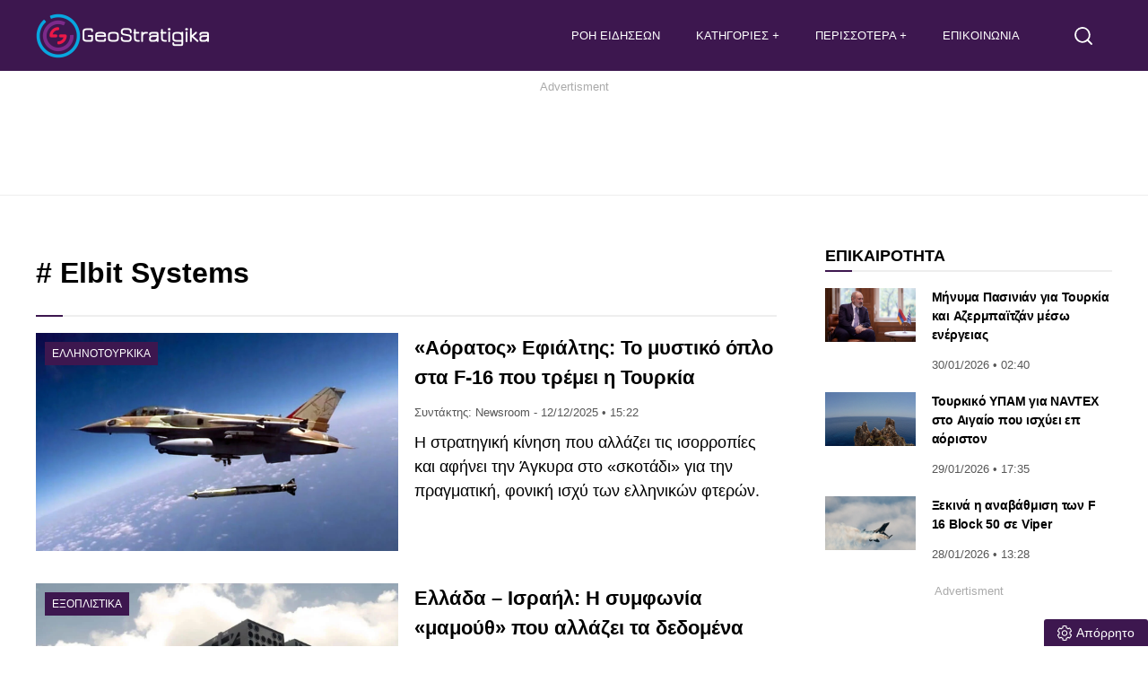

--- FILE ---
content_type: text/html; charset=UTF-8
request_url: https://www.geostratigika.gr/tag/elbit-systems/
body_size: 17337
content:
<!DOCTYPE html>
<html lang="el" dir="ltr">
<head>
<meta charset="utf-8">
<meta http-equiv="X-UA-Compatible" content="IE=edge">
<meta name="viewport" content="width=device-width, initial-scale=1, minimum-scale=1, viewport-fit=cover, interactive-widget=resizes-content">
<meta http-equiv="Cache-control" content="public">
<meta http-equiv="Content-Security-Policy" content="upgrade-insecure-requests">
<!-- link rel="preload" fetchpriority="high" as="style" href="https://www.geostratigika.gr/wp-content/themes/tagma/font/css2.css" -->
<noscript><link href="https://www.geostratigika.gr/wp-content/themes/tagma/font/css2.css" rel="stylesheet" type="text/css"/></noscript>	
<link rel="preload" fetchpriority="high" as="style" href="https://www.geostratigika.gr/wp-content/themes/tagma/css/style.css?ver=251203-185105">
<link rel="preload" as="script" href="https://www.geostratigika.gr/wp-content/themes/tagma/js/script.js?ver=250929-74030">
<link rel="preload" as="script" href="https://www.geostratigika.gr/wp-includes/js/jquery/jquery.min.js?ver=3.7.1">	
<link rel="preload" as="script" href="https://www.geostratigika.gr/wp-includes/js/jquery/jquery-migrate.min.js?ver=3.4.1">		
<script>
class RocketLazyLoadScripts{constructor(){this.triggerEvents=["keydown","mousedown","mousemove","touchmove","touchstart","touchend","wheel"],this.userEventHandler=this._triggerListener.bind(this),this.touchStartHandler=this._onTouchStart.bind(this),this.touchMoveHandler=this._onTouchMove.bind(this),this.touchEndHandler=this._onTouchEnd.bind(this),this.clickHandler=this._onClick.bind(this),this.interceptedClicks=[],window.addEventListener("pageshow",(e=>{this.persisted=e.persisted})),window.addEventListener("DOMContentLoaded",(()=>{this._preconnect3rdParties()})),this.delayedScripts={normal:[],async:[],defer:[]},this.allJQueries=[]}_addUserInteractionListener(e){document.hidden?e._triggerListener():(this.triggerEvents.forEach((t=>window.addEventListener(t,e.userEventHandler,{passive:!0}))),window.addEventListener("touchstart",e.touchStartHandler,{passive:!0}),window.addEventListener("mousedown",e.touchStartHandler,{passive:!0}),document.addEventListener("visibilitychange",e.userEventHandler))}_removeUserInteractionListener(){this.triggerEvents.forEach((e=>window.removeEventListener(e,this.userEventHandler,{passive:!0}))),document.removeEventListener("visibilitychange",this.userEventHandler)}_onTouchStart(e){"HTML"!==e.target.tagName&&(window.addEventListener("touchend",this.touchEndHandler,{passive:!0}),window.addEventListener("mouseup",this.touchEndHandler,{passive:!0}),window.addEventListener("touchmove",this.touchMoveHandler,{passive:!0}),window.addEventListener("mousemove",this.touchMoveHandler,{passive:!0}),e.target.addEventListener("click",this.clickHandler),this._renameDOMAttribute(e.target,"onclick","rocket-onclick"))}_onTouchMove(e){window.removeEventListener("touchend",this.touchEndHandler,{passive:!0}),window.removeEventListener("mouseup",this.touchEndHandler,{passive:!0}),window.removeEventListener("touchmove",this.touchMoveHandler,{passive:!0}),window.removeEventListener("mousemove",this.touchMoveHandler,{passive:!0}),e.target.removeEventListener("click",this.clickHandler),this._renameDOMAttribute(e.target,"rocket-onclick","onclick")}_onTouchEnd(e){window.removeEventListener("touchend",this.touchEndHandler,{passive:!0}),window.removeEventListener("mouseup",this.touchEndHandler,{passive:!0}),window.removeEventListener("touchmove",this.touchMoveHandler,{passive:!0}),window.removeEventListener("mousemove",this.touchMoveHandler,{passive:!0})}_onClick(e){e.target.removeEventListener("click",this.clickHandler),this._renameDOMAttribute(e.target,"rocket-onclick","onclick"),this.interceptedClicks.push(e),e.preventDefault(),e.stopPropagation(),e.stopImmediatePropagation()}_replayClicks(){window.removeEventListener("touchstart",this.touchStartHandler,{passive:!0}),window.removeEventListener("mousedown",this.touchStartHandler),this.interceptedClicks.forEach((e=>{e.target.dispatchEvent(new MouseEvent("click",{view:e.view,bubbles:!0,cancelable:!0}))}))}_renameDOMAttribute(e,t,n){e.hasAttribute&&e.hasAttribute(t)&&(event.target.setAttribute(n,event.target.getAttribute(t)),event.target.removeAttribute(t))}_triggerListener(){this._removeUserInteractionListener(this),"loading"===document.readyState?document.addEventListener("DOMContentLoaded",this._loadEverythingNow.bind(this)):this._loadEverythingNow()}_preconnect3rdParties(){let e=[];document.querySelectorAll("script[type=rocketlazyloadscript]").forEach((t=>{if(t.hasAttribute("src")){const n=new URL(t.src).origin;n!==location.origin&&e.push({src:n,crossOrigin:t.crossOrigin||"module"===t.getAttribute("data-rocket-type")})}})),e=[...new Map(e.map((e=>[JSON.stringify(e),e]))).values()],this._batchInjectResourceHints(e,"preconnect")}async _loadEverythingNow(){this.lastBreath=Date.now(),this._delayEventListeners(),this._delayJQueryReady(this),this._handleDocumentWrite(),this._registerAllDelayedScripts(),this._preloadAllScripts(),await this._loadScriptsFromList(this.delayedScripts.normal),await this._loadScriptsFromList(this.delayedScripts.defer),await this._loadScriptsFromList(this.delayedScripts.async);try{await this._triggerDOMContentLoaded(),await this._triggerWindowLoad()}catch(e){}window.dispatchEvent(new Event("rocket-allScriptsLoaded")),this._replayClicks()}_registerAllDelayedScripts(){document.querySelectorAll("script[type=rocketlazyloadscript]").forEach((e=>{e.hasAttribute("src")?e.hasAttribute("async")&&!1!==e.async?this.delayedScripts.async.push(e):e.hasAttribute("defer")&&!1!==e.defer||"module"===e.getAttribute("data-rocket-type")?this.delayedScripts.defer.push(e):this.delayedScripts.normal.push(e):this.delayedScripts.normal.push(e)}))}async _transformScript(e){return await this._littleBreath(),new Promise((t=>{const n=document.createElement("script");[...e.attributes].forEach((e=>{let t=e.nodeName;"type"!==t&&("data-rocket-type"===t&&(t="type"),n.setAttribute(t,e.nodeValue))})),e.hasAttribute("src")?(n.addEventListener("load",t),n.addEventListener("error",t)):(n.text=e.text,t());try{e.parentNode.replaceChild(n,e)}catch(e){t()}}))}async _loadScriptsFromList(e){const t=e.shift();return t?(await this._transformScript(t),this._loadScriptsFromList(e)):Promise.resolve()}_preloadAllScripts(){this._batchInjectResourceHints([...this.delayedScripts.normal,...this.delayedScripts.defer,...this.delayedScripts.async],"preload")}_batchInjectResourceHints(e,t){var n=document.createDocumentFragment();e.forEach((e=>{if(e.src){const i=document.createElement("link");i.href=e.src,i.rel=t,"preconnect"!==t&&(i.as="script"),e.getAttribute&&"module"===e.getAttribute("data-rocket-type")&&(i.crossOrigin=!0),e.crossOrigin&&(i.crossOrigin=e.crossOrigin),n.appendChild(i)}})),document.head.appendChild(n)}_delayEventListeners(){let e={};function t(t,n){!function(t){function n(n){return e[t].eventsToRewrite.indexOf(n)>=0?"rocket-"+n:n}e[t]||(e[t]={originalFunctions:{add:t.addEventListener,remove:t.removeEventListener},eventsToRewrite:[]},t.addEventListener=function(){arguments[0]=n(arguments[0]),e[t].originalFunctions.add.apply(t,arguments)},t.removeEventListener=function(){arguments[0]=n(arguments[0]),e[t].originalFunctions.remove.apply(t,arguments)})}(t),e[t].eventsToRewrite.push(n)}function n(e,t){let n=e[t];Object.defineProperty(e,t,{get:()=>n||function(){},set(i){e["rocket"+t]=n=i}})}t(document,"DOMContentLoaded"),t(window,"DOMContentLoaded"),t(window,"load"),t(window,"pageshow"),t(document,"readystatechange"),n(document,"onreadystatechange"),n(window,"onload"),n(window,"onpageshow")}_delayJQueryReady(e){let t=window.jQuery;Object.defineProperty(window,"jQuery",{get:()=>t,set(n){if(n&&n.fn&&!e.allJQueries.includes(n)){n.fn.ready=n.fn.init.prototype.ready=function(t){e.domReadyFired?t.bind(document)(n):document.addEventListener("rocket-DOMContentLoaded",(()=>t.bind(document)(n)))};const t=n.fn.on;n.fn.on=n.fn.init.prototype.on=function(){if(this[0]===window){function e(e){return e.split(" ").map((e=>"load"===e||0===e.indexOf("load.")?"rocket-jquery-load":e)).join(" ")}"string"==typeof arguments[0]||arguments[0]instanceof String?arguments[0]=e(arguments[0]):"object"==typeof arguments[0]&&Object.keys(arguments[0]).forEach((t=>{delete Object.assign(arguments[0],{[e(t)]:arguments[0][t]})[t]}))}return t.apply(this,arguments),this},e.allJQueries.push(n)}t=n}})}async _triggerDOMContentLoaded(){this.domReadyFired=!0,await this._littleBreath(),document.dispatchEvent(new Event("rocket-DOMContentLoaded")),await this._littleBreath(),window.dispatchEvent(new Event("rocket-DOMContentLoaded")),await this._littleBreath(),document.dispatchEvent(new Event("rocket-readystatechange")),await this._littleBreath(),document.rocketonreadystatechange&&document.rocketonreadystatechange()}async _triggerWindowLoad(){await this._littleBreath(),window.dispatchEvent(new Event("rocket-load")),await this._littleBreath(),window.rocketonload&&window.rocketonload(),await this._littleBreath(),this.allJQueries.forEach((e=>e(window).trigger("rocket-jquery-load"))),await this._littleBreath();const e=new Event("rocket-pageshow");e.persisted=this.persisted,window.dispatchEvent(e),await this._littleBreath(),window.rocketonpageshow&&window.rocketonpageshow({persisted:this.persisted})}_handleDocumentWrite(){const e=new Map;document.write=document.writeln=function(t){const n=document.currentScript,i=document.createRange(),r=n.parentElement;let s=e.get(n);void 0===s&&(s=n.nextSibling,e.set(n,s));const o=document.createDocumentFragment();i.setStart(o,0),o.appendChild(i.createContextualFragment(t)),r.insertBefore(o,s)}}async _littleBreath(){Date.now()-this.lastBreath>45&&(await this._requestAnimFrame(),this.lastBreath=Date.now())}async _requestAnimFrame(){return document.hidden?new Promise((e=>setTimeout(e))):new Promise((e=>requestAnimationFrame(e)))}static run(){const e=new RocketLazyLoadScripts;e._addUserInteractionListener(e)}}RocketLazyLoadScripts.run();
</script>	
<link rel="documentation" href="https://www.geostratigika.gr/openapi.yaml" type="application/yaml">
<title>Elbit Systems  στα GeoStratigika </title>
<!-- Favicon and manifest -->
<link rel="apple-touch-icon" sizes="180x180" href="https://www.geostratigika.gr/wp-content/themes/tagma/manifest/apple_icon_180x180.png">
<link rel="apple-touch-icon" sizes="167x167" href="https://www.geostratigika.gr/wp-content/themes/tagma/manifest/apple_icon_167x167.png">
<link rel="apple-touch-icon" sizes="152x152" href="https://www.geostratigika.gr/wp-content/themes/tagma/manifest/apple_icon_152x152.png">
<link rel="apple-touch-icon" sizes="120x120" href="https://www.geostratigika.gr/wp-content/themes/tagma/manifest/apple_icon_120x120.png">
<link rel="apple-touch-startup-image" sizes="180x180" href="https://www.geostratigika.gr/wp-content/themes/tagma/manifest/apple_icon_180x180.png">
<link rel="icon" type="image/png" sizes="192x192" href="https://www.geostratigika.gr/wp-content/themes/tagma/manifest/android_icon_192x192.png">
<link rel="icon" type="image/png" sizes="96x96" href="https://www.geostratigika.gr/wp-content/themes/tagma/manifest/android_icon_96x96.png">
<link rel="icon" type="image/png" sizes="32x32" href="https://www.geostratigika.gr/wp-content/themes/tagma/manifest/android_icon_32x32.png">
<link rel="mask-icon" href="https://www.geostratigika.gr/wp-content/themes/tagma/manifest/safari-pinned-tab.svg">
<link rel="manifest" href="https://www.geostratigika.gr/wp-content/themes/tagma/manifest/manifest.json">
<link rel="icon" type="image/png" sizes="32x32" href="/favicon-32x32.png">
<link rel="icon" type="image/png" sizes="16x16" href="/favicon-16x16.png">
<!-- App and PWA meta -->
<meta name="mobile-web-app-capable" content="yes">
<meta name="apple-mobile-web-app-capable" content="yes">
<meta name="apple-mobile-web-app-status-bar-style" content="#3d174f">
<meta name="apple-mobile-web-app-title" content="GeoStratigika">
<meta name="application-name" content="GeoStratigika">
<meta name="msapplication-TileColor" content="#ffffff">
<meta name="msapplication-TileImage" content="https://www.geostratigika.gr/wp-content/themes/tagma/manifest/ms-icon-270x270.png">
<meta name="theme-color" content="#3d174f">
<!-- Mobile optimization -->
<meta name="MobileOptimized" content="width">
<meta name="HandheldFriendly" content="true">
<!-- Human.txt -->
<link rel="author" href="/humans.txt">
<!-- Open Graph basic meta -->
<meta property="og:type" content="website">
<meta property="og:url" content="https://www.geostratigika.gr/tag/elbit-systems">
<meta property="og:site_name" content="GeoStratigika">
<meta property="og:locale" content="el_GR">
<meta name='robots' content='index, follow, max-image-preview:large, max-snippet:-1, max-video-preview:-1' />
<!-- This site is optimized with the Yoast SEO plugin v26.8 - https://yoast.com/product/yoast-seo-wordpress/ -->
<meta name="description" content="Βρείτε όλη την αρθρογραφία για «Elbit Systems». Άμεση ενημέρωση, αναλύσεις και ρεπορτάζ για όλες τις εξελίξεις από το GeoStratigika." />
<link rel="canonical" href="https://www.geostratigika.gr/tag/elbit-systems/" />
<meta property="og:locale" content="el_GR" />
<meta property="og:type" content="article" />
<meta property="og:title" content="Elbit Systems Archives - GeoStratigika" />
<meta property="og:url" content="https://www.geostratigika.gr/tag/elbit-systems/" />
<meta property="og:site_name" content="GeoStratigika" />
<meta property="og:image" content="https://www.geostratigika.gr/wp-content/uploads/2022/07/geostratitika_1200x720.jpg" />
<meta property="og:image:width" content="1200" />
<meta property="og:image:height" content="720" />
<meta property="og:image:type" content="image/jpeg" />
<meta name="twitter:card" content="summary_large_image" />
<meta name="twitter:site" content="@stratigika" />
<script type="application/ld+json" class="yoast-schema-graph">{"@context":"https://schema.org","@graph":[{"@type":"CollectionPage","@id":"https://www.geostratigika.gr/tag/elbit-systems/","url":"https://www.geostratigika.gr/tag/elbit-systems/","name":"Elbit Systems Archives - GeoStratigika","isPartOf":{"@id":"https://www.geostratigika.gr/#website"},"primaryImageOfPage":{"@id":"https://www.geostratigika.gr/tag/elbit-systems/#primaryimage"},"image":{"@id":"https://www.geostratigika.gr/tag/elbit-systems/#primaryimage"},"thumbnailUrl":"https://www.geostratigika.gr/wp-content/uploads/2025/12/F-16_VIPER.webp","breadcrumb":{"@id":"https://www.geostratigika.gr/tag/elbit-systems/#breadcrumb"},"inLanguage":"el"},{"@type":"ImageObject","inLanguage":"el","@id":"https://www.geostratigika.gr/tag/elbit-systems/#primaryimage","url":"https://www.geostratigika.gr/wp-content/uploads/2025/12/F-16_VIPER.webp","contentUrl":"https://www.geostratigika.gr/wp-content/uploads/2025/12/F-16_VIPER.webp","width":1200,"height":720,"caption":"F-16 Viper με πύραυλο Rampage"},{"@type":"BreadcrumbList","@id":"https://www.geostratigika.gr/tag/elbit-systems/#breadcrumb","itemListElement":[{"@type":"ListItem","position":1,"name":"Αρχική","item":"https://www.geostratigika.gr/"},{"@type":"ListItem","position":2,"name":"Elbit Systems"}]},{"@type":"WebSite","@id":"https://www.geostratigika.gr/#website","url":"https://www.geostratigika.gr/","name":"Geostratigika","description":"Ειδήσεις και νέα για θέματα Άμυνας, Εξοπλιστικά, Γεωπολιτική και Γεωστρατηγική, ελληνοτουρκικά και Διεθνή επικαιρότητα.","publisher":{"@id":"https://www.geostratigika.gr/#organization"},"alternateName":"GeoStratigika.GR","potentialAction":[{"@type":"SearchAction","target":{"@type":"EntryPoint","urlTemplate":"https://www.geostratigika.gr/?s={search_term_string}"},"query-input":{"@type":"PropertyValueSpecification","valueRequired":true,"valueName":"search_term_string"}}],"inLanguage":"el"},{"@type":"Organization","@id":"https://www.geostratigika.gr/#organization","name":"GeoStratigika","alternateName":"GeoStratigika.GR","url":"https://www.geostratigika.gr/","logo":{"@type":"ImageObject","inLanguage":"el","@id":"https://www.geostratigika.gr/#/schema/logo/image/","url":"https://www.geostratigika.gr/wp-content/uploads/2025/07/android_icon512x512.png","contentUrl":"https://www.geostratigika.gr/wp-content/uploads/2025/07/android_icon512x512.png","width":512,"height":512,"caption":"GeoStratigika"},"image":{"@id":"https://www.geostratigika.gr/#/schema/logo/image/"},"sameAs":["https://www.facebook.com/GeoStratigika","https://x.com/stratigika"]}]}</script>
<!-- / Yoast SEO plugin. -->
<link rel="alternate" type="application/rss+xml" title="Ετικέτα ροής GeoStratigika &raquo; Elbit Systems" href="https://www.geostratigika.gr/tag/elbit-systems/feed/" />
<style>
.lazyload,
.lazyloading {
max-width: 100%;
}
</style>
<style id='wp-img-auto-sizes-contain-inline-css' type='text/css'>
img:is([sizes=auto i],[sizes^="auto," i]){contain-intrinsic-size:3000px 1500px}
/*# sourceURL=wp-img-auto-sizes-contain-inline-css */
</style>
<link rel='stylesheet' id='stylecss-css' href='https://www.geostratigika.gr/wp-content/themes/tagma/css/style.css?ver=251203-185105' type='text/css' media='all' />
<style>
/* Thanks to https://github.com/paulirish/lite-youtube-embed and https://css-tricks.com/responsive-iframes/ */
.smush-lazyload-video {
min-height:240px;
min-width:320px;
--smush-video-aspect-ratio: 16/9;background-color: #000;position: relative;display: block;contain: content;background-position: center center;background-size: cover;cursor: pointer;
}
.smush-lazyload-video.loading{cursor:progress}
.smush-lazyload-video::before{content:'';display:block;position:absolute;top:0;background-image:linear-gradient(rgba(0,0,0,0.6),transparent);background-position:top;background-repeat:repeat-x;height:60px;width:100%;transition:all .2s cubic-bezier(0,0,0.2,1)}
.smush-lazyload-video::after{content:"";display:block;padding-bottom:calc(100% / (var(--smush-video-aspect-ratio)))}
.smush-lazyload-video > iframe{width:100%;height:100%;position:absolute;top:0;left:0;border:0;opacity:0;transition:opacity .5s ease-in}
.smush-lazyload-video.smush-lazyloaded-video > iframe{opacity:1}
.smush-lazyload-video > .smush-play-btn{z-index:10;position: absolute;top:0;left:0;bottom:0;right:0;}
.smush-lazyload-video > .smush-play-btn > .smush-play-btn-inner{opacity:0.75;display:flex;align-items: center;width:68px;height:48px;position:absolute;cursor:pointer;transform:translate3d(-50%,-50%,0);top:50%;left:50%;z-index:1;background-repeat:no-repeat;background-image:url('data:image/svg+xml;utf8,<svg xmlns="http://www.w3.org/2000/svg" viewBox="0 0 68 48"><path d="M66.52 7.74c-.78-2.93-2.49-5.41-5.42-6.19C55.79.13 34 0 34 0S12.21.13 6.9 1.55c-2.93.78-4.63 3.26-5.42 6.19C.06 13.05 0 24 0 24s.06 10.95 1.48 16.26c.78 2.93 2.49 5.41 5.42 6.19C12.21 47.87 34 48 34 48s21.79-.13 27.1-1.55c2.93-.78 4.64-3.26 5.42-6.19C67.94 34.95 68 24 68 24s-.06-10.95-1.48-16.26z" fill="red"/><path d="M45 24 27 14v20" fill="white"/></svg>');filter:grayscale(100%);transition:filter .5s cubic-bezier(0,0,0.2,1), opacity .5s cubic-bezier(0,0,0.2,1);border:none}
.smush-lazyload-video:hover .smush-play-btn-inner,.smush-lazyload-video .smush-play-btn-inner:focus{filter:none;opacity:1}
.smush-lazyload-video > .smush-play-btn > .smush-play-btn-inner span{display:none;width:100%;text-align:center;}
.smush-lazyload-video.smush-lazyloaded-video{cursor:unset}
.smush-lazyload-video.video-loaded::before,.smush-lazyload-video.smush-lazyloaded-video > .smush-play-btn,.smush-lazyload-video.loading > .smush-play-btn{display:none;opacity:0;pointer-events:none}
.smush-lazyload-video.smush-lazyload-vimeo > .smush-play-btn > .smush-play-btn-inner{background-image:url("data:image/svg+xml,%3Csvg viewBox='0 0 203 120' xmlns='http://www.w3.org/2000/svg'%3E%3Cpath d='m0.25116 9.0474c0-4.9968 4.0507-9.0474 9.0474-9.0474h184.4c4.997 0 9.048 4.0507 9.048 9.0474v101.91c0 4.996-4.051 9.047-9.048 9.047h-184.4c-4.9968 0-9.0474-4.051-9.0474-9.047v-101.91z' fill='%2317d5ff' fill-opacity='.7'/%3E%3Cpath d='m131.1 59.05c0.731 0.4223 0.731 1.4783 0 1.9006l-45.206 26.099c-0.7316 0.4223-1.646-0.1056-1.646-0.9504v-52.199c0-0.8448 0.9144-1.3727 1.646-0.9504l45.206 26.099z' fill='%23fff'/%3E%3C/svg%3E%0A");width:81px}
</style>
<script>
document.documentElement.className = document.documentElement.className.replace('no-js', 'js');
</script>
<link rel="icon" href="https://www.geostratigika.gr/wp-content/uploads/2022/07/geo-logo-part-1-2-150x150.png" sizes="32x32" />
<link rel="icon" href="https://www.geostratigika.gr/wp-content/uploads/2022/07/geo-logo-part-1-2-300x300.png" sizes="192x192" />
<link rel="apple-touch-icon" href="https://www.geostratigika.gr/wp-content/uploads/2022/07/geo-logo-part-1-2-300x300.png" />
<meta name="msapplication-TileImage" content="https://www.geostratigika.gr/wp-content/uploads/2022/07/geo-logo-part-1-2-300x300.png" />
<style id='global-styles-inline-css' type='text/css'>
:root{--wp--preset--aspect-ratio--square: 1;--wp--preset--aspect-ratio--4-3: 4/3;--wp--preset--aspect-ratio--3-4: 3/4;--wp--preset--aspect-ratio--3-2: 3/2;--wp--preset--aspect-ratio--2-3: 2/3;--wp--preset--aspect-ratio--16-9: 16/9;--wp--preset--aspect-ratio--9-16: 9/16;--wp--preset--color--black: #000000;--wp--preset--color--cyan-bluish-gray: #abb8c3;--wp--preset--color--white: #ffffff;--wp--preset--color--pale-pink: #f78da7;--wp--preset--color--vivid-red: #cf2e2e;--wp--preset--color--luminous-vivid-orange: #ff6900;--wp--preset--color--luminous-vivid-amber: #fcb900;--wp--preset--color--light-green-cyan: #7bdcb5;--wp--preset--color--vivid-green-cyan: #00d084;--wp--preset--color--pale-cyan-blue: #8ed1fc;--wp--preset--color--vivid-cyan-blue: #0693e3;--wp--preset--color--vivid-purple: #9b51e0;--wp--preset--gradient--vivid-cyan-blue-to-vivid-purple: linear-gradient(135deg,rgb(6,147,227) 0%,rgb(155,81,224) 100%);--wp--preset--gradient--light-green-cyan-to-vivid-green-cyan: linear-gradient(135deg,rgb(122,220,180) 0%,rgb(0,208,130) 100%);--wp--preset--gradient--luminous-vivid-amber-to-luminous-vivid-orange: linear-gradient(135deg,rgb(252,185,0) 0%,rgb(255,105,0) 100%);--wp--preset--gradient--luminous-vivid-orange-to-vivid-red: linear-gradient(135deg,rgb(255,105,0) 0%,rgb(207,46,46) 100%);--wp--preset--gradient--very-light-gray-to-cyan-bluish-gray: linear-gradient(135deg,rgb(238,238,238) 0%,rgb(169,184,195) 100%);--wp--preset--gradient--cool-to-warm-spectrum: linear-gradient(135deg,rgb(74,234,220) 0%,rgb(151,120,209) 20%,rgb(207,42,186) 40%,rgb(238,44,130) 60%,rgb(251,105,98) 80%,rgb(254,248,76) 100%);--wp--preset--gradient--blush-light-purple: linear-gradient(135deg,rgb(255,206,236) 0%,rgb(152,150,240) 100%);--wp--preset--gradient--blush-bordeaux: linear-gradient(135deg,rgb(254,205,165) 0%,rgb(254,45,45) 50%,rgb(107,0,62) 100%);--wp--preset--gradient--luminous-dusk: linear-gradient(135deg,rgb(255,203,112) 0%,rgb(199,81,192) 50%,rgb(65,88,208) 100%);--wp--preset--gradient--pale-ocean: linear-gradient(135deg,rgb(255,245,203) 0%,rgb(182,227,212) 50%,rgb(51,167,181) 100%);--wp--preset--gradient--electric-grass: linear-gradient(135deg,rgb(202,248,128) 0%,rgb(113,206,126) 100%);--wp--preset--gradient--midnight: linear-gradient(135deg,rgb(2,3,129) 0%,rgb(40,116,252) 100%);--wp--preset--font-size--small: 13px;--wp--preset--font-size--medium: 20px;--wp--preset--font-size--large: 36px;--wp--preset--font-size--x-large: 42px;--wp--preset--spacing--20: 0.44rem;--wp--preset--spacing--30: 0.67rem;--wp--preset--spacing--40: 1rem;--wp--preset--spacing--50: 1.5rem;--wp--preset--spacing--60: 2.25rem;--wp--preset--spacing--70: 3.38rem;--wp--preset--spacing--80: 5.06rem;--wp--preset--shadow--natural: 6px 6px 9px rgba(0, 0, 0, 0.2);--wp--preset--shadow--deep: 12px 12px 50px rgba(0, 0, 0, 0.4);--wp--preset--shadow--sharp: 6px 6px 0px rgba(0, 0, 0, 0.2);--wp--preset--shadow--outlined: 6px 6px 0px -3px rgb(255, 255, 255), 6px 6px rgb(0, 0, 0);--wp--preset--shadow--crisp: 6px 6px 0px rgb(0, 0, 0);}:where(.is-layout-flex){gap: 0.5em;}:where(.is-layout-grid){gap: 0.5em;}body .is-layout-flex{display: flex;}.is-layout-flex{flex-wrap: wrap;align-items: center;}.is-layout-flex > :is(*, div){margin: 0;}body .is-layout-grid{display: grid;}.is-layout-grid > :is(*, div){margin: 0;}:where(.wp-block-columns.is-layout-flex){gap: 2em;}:where(.wp-block-columns.is-layout-grid){gap: 2em;}:where(.wp-block-post-template.is-layout-flex){gap: 1.25em;}:where(.wp-block-post-template.is-layout-grid){gap: 1.25em;}.has-black-color{color: var(--wp--preset--color--black) !important;}.has-cyan-bluish-gray-color{color: var(--wp--preset--color--cyan-bluish-gray) !important;}.has-white-color{color: var(--wp--preset--color--white) !important;}.has-pale-pink-color{color: var(--wp--preset--color--pale-pink) !important;}.has-vivid-red-color{color: var(--wp--preset--color--vivid-red) !important;}.has-luminous-vivid-orange-color{color: var(--wp--preset--color--luminous-vivid-orange) !important;}.has-luminous-vivid-amber-color{color: var(--wp--preset--color--luminous-vivid-amber) !important;}.has-light-green-cyan-color{color: var(--wp--preset--color--light-green-cyan) !important;}.has-vivid-green-cyan-color{color: var(--wp--preset--color--vivid-green-cyan) !important;}.has-pale-cyan-blue-color{color: var(--wp--preset--color--pale-cyan-blue) !important;}.has-vivid-cyan-blue-color{color: var(--wp--preset--color--vivid-cyan-blue) !important;}.has-vivid-purple-color{color: var(--wp--preset--color--vivid-purple) !important;}.has-black-background-color{background-color: var(--wp--preset--color--black) !important;}.has-cyan-bluish-gray-background-color{background-color: var(--wp--preset--color--cyan-bluish-gray) !important;}.has-white-background-color{background-color: var(--wp--preset--color--white) !important;}.has-pale-pink-background-color{background-color: var(--wp--preset--color--pale-pink) !important;}.has-vivid-red-background-color{background-color: var(--wp--preset--color--vivid-red) !important;}.has-luminous-vivid-orange-background-color{background-color: var(--wp--preset--color--luminous-vivid-orange) !important;}.has-luminous-vivid-amber-background-color{background-color: var(--wp--preset--color--luminous-vivid-amber) !important;}.has-light-green-cyan-background-color{background-color: var(--wp--preset--color--light-green-cyan) !important;}.has-vivid-green-cyan-background-color{background-color: var(--wp--preset--color--vivid-green-cyan) !important;}.has-pale-cyan-blue-background-color{background-color: var(--wp--preset--color--pale-cyan-blue) !important;}.has-vivid-cyan-blue-background-color{background-color: var(--wp--preset--color--vivid-cyan-blue) !important;}.has-vivid-purple-background-color{background-color: var(--wp--preset--color--vivid-purple) !important;}.has-black-border-color{border-color: var(--wp--preset--color--black) !important;}.has-cyan-bluish-gray-border-color{border-color: var(--wp--preset--color--cyan-bluish-gray) !important;}.has-white-border-color{border-color: var(--wp--preset--color--white) !important;}.has-pale-pink-border-color{border-color: var(--wp--preset--color--pale-pink) !important;}.has-vivid-red-border-color{border-color: var(--wp--preset--color--vivid-red) !important;}.has-luminous-vivid-orange-border-color{border-color: var(--wp--preset--color--luminous-vivid-orange) !important;}.has-luminous-vivid-amber-border-color{border-color: var(--wp--preset--color--luminous-vivid-amber) !important;}.has-light-green-cyan-border-color{border-color: var(--wp--preset--color--light-green-cyan) !important;}.has-vivid-green-cyan-border-color{border-color: var(--wp--preset--color--vivid-green-cyan) !important;}.has-pale-cyan-blue-border-color{border-color: var(--wp--preset--color--pale-cyan-blue) !important;}.has-vivid-cyan-blue-border-color{border-color: var(--wp--preset--color--vivid-cyan-blue) !important;}.has-vivid-purple-border-color{border-color: var(--wp--preset--color--vivid-purple) !important;}.has-vivid-cyan-blue-to-vivid-purple-gradient-background{background: var(--wp--preset--gradient--vivid-cyan-blue-to-vivid-purple) !important;}.has-light-green-cyan-to-vivid-green-cyan-gradient-background{background: var(--wp--preset--gradient--light-green-cyan-to-vivid-green-cyan) !important;}.has-luminous-vivid-amber-to-luminous-vivid-orange-gradient-background{background: var(--wp--preset--gradient--luminous-vivid-amber-to-luminous-vivid-orange) !important;}.has-luminous-vivid-orange-to-vivid-red-gradient-background{background: var(--wp--preset--gradient--luminous-vivid-orange-to-vivid-red) !important;}.has-very-light-gray-to-cyan-bluish-gray-gradient-background{background: var(--wp--preset--gradient--very-light-gray-to-cyan-bluish-gray) !important;}.has-cool-to-warm-spectrum-gradient-background{background: var(--wp--preset--gradient--cool-to-warm-spectrum) !important;}.has-blush-light-purple-gradient-background{background: var(--wp--preset--gradient--blush-light-purple) !important;}.has-blush-bordeaux-gradient-background{background: var(--wp--preset--gradient--blush-bordeaux) !important;}.has-luminous-dusk-gradient-background{background: var(--wp--preset--gradient--luminous-dusk) !important;}.has-pale-ocean-gradient-background{background: var(--wp--preset--gradient--pale-ocean) !important;}.has-electric-grass-gradient-background{background: var(--wp--preset--gradient--electric-grass) !important;}.has-midnight-gradient-background{background: var(--wp--preset--gradient--midnight) !important;}.has-small-font-size{font-size: var(--wp--preset--font-size--small) !important;}.has-medium-font-size{font-size: var(--wp--preset--font-size--medium) !important;}.has-large-font-size{font-size: var(--wp--preset--font-size--large) !important;}.has-x-large-font-size{font-size: var(--wp--preset--font-size--x-large) !important;}
/*# sourceURL=global-styles-inline-css */
</style>
</head>
<body class="archive tag tag-elbit-systems tag-996 wp-theme-tagma">
<header class="page-header">
<nav>
<button aria-label="Άνοιγμα μενού για κινητά και τάμπλετς" class="open-mobile-menu fa-lg">
<img data-src="https://www.geostratigika.gr/wp-content/themes/tagma/images/graphs/menu-icon.svg" width="34" height="34" alt="GeoStratigika menu" class="head-icon lazyload" src="[data-uri]" style="--smush-placeholder-width: 34px; --smush-placeholder-aspect-ratio: 34/34;">
</button>
<a href="/" title="GeoStratigika.GR - Γεωστρατηγικά, Γεωπολιτική, Ελληνοτουρκικά, Διεθνή">
<span><img class="logo horizontal-logo no-lazyload" loading="lazy" src="https://www.geostratigika.gr/wp-content/uploads/graphics/logo-white800x200.svg" width="200" height="50" alt="Άμυνα, γεωστρατηγική, γεωπολιτική, ελληνοτουρκικά, εξοπλιστικά, διεθνή"></span>		
<img class="logo vertical-logo no-lazyload" loading="lazy" src="https://www.geostratigika.gr/wp-content/uploads/graphics/logo-white800x200.svg" width="180" height="45" alt="Άμυνα, γεωστρατηγική, γεωπολιτική, ελληνοτουρκικά, εξοπλιστικά, διεθνή">
</a>
<div class="top-menu-wrapper">
<!-- div class="panel panel1"></div>
<div class="panel panel2"></div -->
<ul class="top-menu no-print">
<li class="mob-block">
<img class="logo lazyload" data-src="/wp-content/uploads/graphics/logo-black800x200.svg" width="200" height="50" alt="GeoStratigika logo" src="[data-uri]" style="--smush-placeholder-width: 200px; --smush-placeholder-aspect-ratio: 200/50;">
<button aria-label="Close Mobile Menu" class="close-mobile-menu fa-lg">
<img data-src="https://www.geostratigika.gr/wp-content/themes/tagma/images/graphs/close-circle.svg" width="44" height="44" alt="GeoStratigika menu" class="head-social lazyload" src="[data-uri]" style="--smush-placeholder-width: 44px; --smush-placeholder-aspect-ratio: 44/44;">
</button>
</li>		
<li>
<a href="/latest/">Ροή Ειδήσεων</a>
</li>
<li class="has-dropdown">
<a href="/categories/">
Κατηγορίες
<i class="fas fa-chevron-down"></i>   
</a>
<ul class="sub-menu">
<li>
<a href="/category/enoples-dinamis/">Ένοπλες Δυνάμεις</a>
</li>
<li>
<a href="/category/exoplistika/">Εξοπλιστικά</a>
</li>
<li>
<a href="/category/geostratigiki/">Γεωστρατηγική</a>
</li>
<li>
<a href="/category/diethni/">Διεθνή</a>
</li>
<li>
<a href="/category/ellinotourkika/">Ελληνοτουρκικά</a>
</li>
</ul>
</li>
<li class="has-dropdown">
<a href="/#">
ΠΕΡΙΣΣΟΤΕΡΑ
<i class="fas fa-chevron-down"></i>   
</a>
<ul class="sub-menu">
<li>
<a href="/category/economy/">Οικονομία</a>
</li>
<li>
<a href="/category/politics/">Πολιτική</a>
</li>
<li>
<a href="/category/health/">Υγεία</a>
</li>
<li>
<a href="/category/viral/">Viral</a>
</li>
<li>
<a href="/category/analysis/">Αναλύσεις</a>
</li>
<li>
<a href="/category/gnomes/">Γνώμες</a>
</li>
<!-- li>
<a href="/weather/">Καιρός</a>
</li -->
<li>
<a href="/protoselida/">Πρωτοσέλιδα</a>
</li>
<li>
<a href="/i-kinisi-stous-dromous/">Η Κίνηση στους δρόμους</a>
</li>
<li>
<a href="/earthquakes/">Σεισμοί - Live</a>
</li>
</ul>
</li>			
<li>
<a href="/contact/">Επικοινωνία</a>
</li>			
<li>
<ul class="socials">
<li>
<a href="https://www.facebook.com/geostratigika/" target="_blank" rel="noopener noreferrer">
<img data-src="https://www.geostratigika.gr/wp-content/themes/tagma/images/graphs/facebook-bw.svg" width="44" height="44" alt="GeoStratigika Facebook" class="head-social lazyload" src="[data-uri]" style="--smush-placeholder-width: 44px; --smush-placeholder-aspect-ratio: 44/44;">
</a>
</li>
<li>
<a href="https://twitter.com/stratigika/" target="_blank" rel="noopener noreferrer">
<img data-src="https://www.geostratigika.gr/wp-content/themes/tagma/images/graphs/x-twitter-bw.svg" width="44" height="44" alt="GeoStratigika X" class="head-social lazyload" src="[data-uri]" style="--smush-placeholder-width: 44px; --smush-placeholder-aspect-ratio: 44/44;">
</a>
</li>
<li>
<a href="https://www.instagram.com/geostratigika/" target="_blank" rel="noopener noreferrer">
<img data-src="https://www.geostratigika.gr/wp-content/themes/tagma/images/graphs/instagram-bw.svg" width="44" height="44" alt="GeoStratigika Instagram" class="head-social lazyload" src="[data-uri]" style="--smush-placeholder-width: 44px; --smush-placeholder-aspect-ratio: 44/44;">
</a>
</li>
<li>
<a href="https://www.youtube.com/channel/UCZfPPi08kz0w6vguVcKjgsQ/" target="_blank" rel="noopener noreferrer">
<img data-src="https://www.geostratigika.gr/wp-content/themes/tagma/images/graphs/youtube-bw.svg" width="44" height="44" alt="GeoStratigika YouTube Channel" class="head-social lazyload" src="[data-uri]" style="--smush-placeholder-width: 44px; --smush-placeholder-aspect-ratio: 44/44;">
</a>
</li>
</ul>
</li>
</ul>
<button class="search" title="Αναζήτηση">
<img data-src="https://www.geostratigika.gr/wp-content/themes/tagma/images/graphs/search-icon.svg" width="34" height="34" alt="GeoStratigika Search" class="head-icon lazyload" src="[data-uri]" style="--smush-placeholder-width: 34px; --smush-placeholder-aspect-ratio: 34/34;">
</button>
<form class="search-form" method="get" action="/">
<div>
<input type="search" name="s" placeholder="Αναζήτηση άρθρων">
<button aria-label="Search Resources" type="submit">
<img data-src="https://www.geostratigika.gr/wp-content/themes/tagma/images/graphs/search-icon.svg" width="34" height="34" alt="GeoStratigika Search" class="head-social inver lazyload" src="[data-uri]" style="--smush-placeholder-width: 34px; --smush-placeholder-aspect-ratio: 34/34;">
</button>
</div>
</form>
</div>
</nav>
</header>
<main class="main">
<aside class="place-ad-top desktopview no-print">
<div id='div-gpt-ad-1657097018330-0' class="first-ad"></div>
</aside><div class="section-1">
<div class="left-1">
<div class="border-down">
<h1 class="title-archive-h1 martop-8">#  Elbit Systems </h1>
</div>
<a href="https://www.geostratigika.gr/ellinotourkika/aoratos-efialtis-to-mistiko-oplo-sta-f-16-pou-tremi-i-tourkia/" title="«Αόρατος» Εφιάλτης: Το μυστικό όπλο στα F-16 που τρέμει η Τουρκία" class="latest-post-rest-in">
<figure>
<img width="1200" height="720" src="https://www.geostratigika.gr/wp-content/uploads/2025/12/F-16_VIPER.webp" class="respon aspect-53 wp-post-image" alt="F-16 Viper με πύραυλο Rampage" decoding="async" fetchpriority="high" srcset="https://www.geostratigika.gr/wp-content/uploads/2025/12/F-16_VIPER.webp 1200w, https://www.geostratigika.gr/wp-content/uploads/2025/12/F-16_VIPER-300x180.webp 300w, https://www.geostratigika.gr/wp-content/uploads/2025/12/F-16_VIPER-768x461.webp 768w, https://www.geostratigika.gr/wp-content/uploads/2025/12/F-16_VIPER-840x504.webp 840w" sizes="(max-width: 1200px) 100vw, 1200px" />			<span class="main-post-category">Ελληνοτουρκικά</span>	
</figure>
<div class="rest-postin-box">
<h3 class="cat-post-h3 cutit-3">«Αόρατος» Εφιάλτης: Το μυστικό όπλο στα F-16 που τρέμει η Τουρκία</h3>
<span class="section1-time">Συντάκτης: Newsroom - </span>
<time class="section1-time" datetime="2025-12-12T15:22:04+02:00" >12/12/2025 • 15:22</time>
<p class="martop-8 cutit-3">Η στρατηγική κίνηση που αλλάζει τις ισορροπίες και αφήνει την Άγκυρα στο «σκοτάδι» για την πραγματική, φονική ισχύ των ελληνικών φτερών.</p>
</div>
</a>
<a href="https://www.geostratigika.gr/exoplistika/ellada-israil-i-simfonia-mamouth-pou-allazi-ta-dedomena-sto-egeo/" title="Ελλάδα &#8211; Ισραήλ: Η συμφωνία «μαμούθ» που αλλάζει τα δεδομένα στο Αιγαίο" class="latest-post-rest-in">
<figure>
<img width="1200" height="720" data-src="https://www.geostratigika.gr/wp-content/uploads/2025/12/PULS-MLRS.webp" class="respon aspect-53 wp-post-image lazyload" alt="Πύραυλοι PULS" decoding="async" data-srcset="https://www.geostratigika.gr/wp-content/uploads/2025/12/PULS-MLRS.webp 1200w, https://www.geostratigika.gr/wp-content/uploads/2025/12/PULS-MLRS-300x180.webp 300w, https://www.geostratigika.gr/wp-content/uploads/2025/12/PULS-MLRS-768x461.webp 768w, https://www.geostratigika.gr/wp-content/uploads/2025/12/PULS-MLRS-840x504.webp 840w" data-sizes="(max-width: 1200px) 100vw, 1200px" src="[data-uri]" style="--smush-placeholder-width: 1200px; --smush-placeholder-aspect-ratio: 1200/720;" />			<span class="main-post-category">Εξοπλιστικά</span>	
</figure>
<div class="rest-postin-box">
<h3 class="cat-post-h3 cutit-3">Ελλάδα &#8211; Ισραήλ: Η συμφωνία «μαμούθ» που αλλάζει τα δεδομένα στο Αιγαίο</h3>
<span class="section1-time">Συντάκτης: Newsroom - </span>
<time class="section1-time" datetime="2025-12-08T14:10:39+02:00" >08/12/2025 • 14:10</time>
<p class="martop-8 cutit-3">Η «Ασπίδα του Αχιλλέα» θωρακίζει την εθνική κυριαρχία: Η ελληνική βιομηχανία μπαίνει δυναμικά στην παραγωγή των νέων οπλικών συστημάτων.</p>
</div>
</a>
<aside class="place-ad" aria-label="Διαφήμιση">
<div id='div-gpt-ad-1657098652096-0'></div>
</aside>
<a href="https://www.geostratigika.gr/exoplistika/exoplismi-i-ellada-klidoni-tin-aspida-tou-achillea-se-teliki-efthia-i-sinomilies-me-to-israil-gia-ta-puls/" title="Εξοπλισμοί: Η Ελλάδα «κλειδώνει» την Ασπίδα του Αχιλλέα – Σε τελική ευθεία οι συνομιλίες με το Ισραήλ για τα PULS" class="latest-post-rest-in">
<figure>
<img width="1200" height="720" data-src="https://www.geostratigika.gr/wp-content/uploads/2025/11/israeli-arrow.webp" class="respon aspect-53 wp-post-image lazyload" alt="Ισραηλινοί στρατιώτες της Πολεμικής Αεροπορίας ποζάρουν μπροστά από μια πυροβολαρχία του συστήματος αεράμυνας Arrow, σε φωτογραφία που δημοσίευσε ο IDF στις 26 Ιουνίου 2025. (Ισραηλινές Αμυντικές Δυνάμεις)" decoding="async" data-srcset="https://www.geostratigika.gr/wp-content/uploads/2025/11/israeli-arrow.webp 1200w, https://www.geostratigika.gr/wp-content/uploads/2025/11/israeli-arrow-300x180.webp 300w, https://www.geostratigika.gr/wp-content/uploads/2025/11/israeli-arrow-768x461.webp 768w, https://www.geostratigika.gr/wp-content/uploads/2025/11/israeli-arrow-840x504.webp 840w" data-sizes="(max-width: 1200px) 100vw, 1200px" src="[data-uri]" style="--smush-placeholder-width: 1200px; --smush-placeholder-aspect-ratio: 1200/720;" />			<span class="main-post-category">Εξοπλιστικά</span>	
</figure>
<div class="rest-postin-box">
<h3 class="cat-post-h3 cutit-3">Εξοπλισμοί: Η Ελλάδα «κλειδώνει» την Ασπίδα του Αχιλλέα – Σε τελική ευθεία οι συνομιλίες με το Ισραήλ για τα PULS</h3>
<span class="section1-time">Συντάκτης: Μιχάλης Ιακώβου - </span>
<time class="section1-time" datetime="2025-11-15T10:54:00+02:00" >15/11/2025 • 10:54</time>
<p class="martop-8 cutit-3">Με φόντο τον εκσυγχρονισμό των ενόπλων δυνάμεων και την Τουρκία, η Αθήνα επιταχύνει τις διαπραγματεύσεις για την προμήθεια του ισραηλινού πυραυλικού συστήματος, αντικαθιστώντας παλαιότερους ρωσικούς εξοπλισμούς.</p>
</div>
</a>
<a href="https://www.geostratigika.gr/exoplistika/fovoi-stin-tourkia-gia-elliniki-agora-puls-kai-rampage-apo-tin-elbit-systems/" title="Φόβοι στην Τουρκία για ελληνική αγορά PULS και Rampage από την Elbit Systems" class="latest-post-rest-in">
<figure>
<img width="1200" height="720" data-src="https://www.geostratigika.gr/wp-content/uploads/2025/08/rampage.webp" class="respon aspect-53 wp-post-image lazyload" alt="Φόβοι στην Τουρκία για ελληνική αγορά PULS και Rampage από την Elbit Systems" decoding="async" data-srcset="https://www.geostratigika.gr/wp-content/uploads/2025/08/rampage.webp 1200w, https://www.geostratigika.gr/wp-content/uploads/2025/08/rampage-300x180.webp 300w, https://www.geostratigika.gr/wp-content/uploads/2025/08/rampage-768x461.webp 768w, https://www.geostratigika.gr/wp-content/uploads/2025/08/rampage-840x504.webp 840w" data-sizes="(max-width: 1200px) 100vw, 1200px" src="[data-uri]" style="--smush-placeholder-width: 1200px; --smush-placeholder-aspect-ratio: 1200/720;" />			<span class="main-post-category">Εξοπλιστικά</span>	
</figure>
<div class="rest-postin-box">
<h3 class="cat-post-h3 cutit-3">Φόβοι στην Τουρκία για ελληνική αγορά PULS και Rampage από την Elbit Systems</h3>
<span class="section1-time">Συντάκτης: Διονύσης Αντωνέλλος - </span>
<time class="section1-time" datetime="2025-08-15T19:32:22+03:00" >15/08/2025 • 19:32</time>
<p class="martop-8 cutit-3">Η Άγκυρα ανησυχεί ότι η Ελλάδα βρίσκεται πίσω από μεγάλη συμφωνία της Elbit Systems και ότι η προμήθεια αφορά σε PULS και Rampage, κίνηση που θα άλλαζε τις ισορροπίες στην Ανατολική Μεσόγειο</p>
</div>
</a>
<a href="https://www.geostratigika.gr/diethni/germano-israilinos-theos-tou-polemou-dokimes/" title="Ο Γερμανο-ισραηλινός θεός του πολέμου σε δοκιμές" class="latest-post-rest-in">
<figure>
<img width="1200" height="720" data-src="https://www.geostratigika.gr/wp-content/uploads/2023/05/atmos.jpg" class="respon aspect-53 wp-post-image lazyload" alt="Η πρόσφατη πώληση του ATMOS 2000 στη Δανία αποτελεί περαιτέρω απόδειξη ότι το Ισραήλ έχει εξαπολύσει εξαγωγική επίθεση στην Ευρώπη. Απεικονίζεται στα χρώματα των χερσαίων δυνάμεων των Φιλιππίνων (ARMY ARTILLERY KING OF BATTLE REGIMENT, PHILIPPINE ARMY)" decoding="async" data-srcset="https://www.geostratigika.gr/wp-content/uploads/2023/05/atmos.jpg 1200w, https://www.geostratigika.gr/wp-content/uploads/2023/05/atmos-300x180.jpg 300w, https://www.geostratigika.gr/wp-content/uploads/2023/05/atmos-768x461.jpg 768w, https://www.geostratigika.gr/wp-content/uploads/2023/05/atmos-840x504.jpg 840w" data-sizes="(max-width: 1200px) 100vw, 1200px" src="[data-uri]" style="--smush-placeholder-width: 1200px; --smush-placeholder-aspect-ratio: 1200/720;" />			<span class="main-post-category">Διεθνή</span>	
</figure>
<div class="rest-postin-box">
<h3 class="cat-post-h3 cutit-3">Ο Γερμανο-ισραηλινός θεός του πολέμου σε δοκιμές</h3>
<span class="section1-time">Συντάκτης: Βαγγέλης Λάσκαρης - </span>
<time class="section1-time" datetime="2023-05-25T15:31:13+03:00" >25/05/2023 • 15:31</time>
<p class="martop-8 cutit-3">Στο εκπαιδευτικό κέντρο Shivta στο νότιο Ισραήλ, οι εταιρείες Rheinmetall και Elbit Systems πραγματοποίησαν επίδειξη του τροχοφόρου αυτοκινούμενου οβιδοβόλου L52 155 χιλιοστών.</p>
</div>
</a>
<aside class="place-ad" aria-label="Διαφήμιση">
<div id='div-gpt-ad-1657099236950-0'></div>	
</aside>			
</div>
<div class="right-1 right-1-m">
<div class="border-down">
<h2 class="section-1-h2">ΕΠΙΚΑΙΡΟΤΗΤΑ</h2>
</div>
<a href="https://www.geostratigika.gr/geostratigiki/minima-pasinian-gia-tourkia-ke-azermpaitzan-meso-energias/" title="Μήνυμα Πασινιάν για Τουρκία και Αζερμπαϊτζάν μέσω ενέργειας" class="five-post-rest-in">
<figure>
<img width="1200" height="720" data-src="https://www.geostratigika.gr/wp-content/uploads/2026/01/pasinian.webp" class="respon aspect-546 wp-post-image lazyload" alt="Μήνυμα Πασινιάν για Τουρκία και Αζερμπαϊτζάν μέσω ενέργειας" decoding="async" data-srcset="https://www.geostratigika.gr/wp-content/uploads/2026/01/pasinian.webp 1200w, https://www.geostratigika.gr/wp-content/uploads/2026/01/pasinian-300x180.webp 300w, https://www.geostratigika.gr/wp-content/uploads/2026/01/pasinian-768x461.webp 768w, https://www.geostratigika.gr/wp-content/uploads/2026/01/pasinian-840x504.webp 840w" data-sizes="(max-width: 1200px) 100vw, 1200px" src="[data-uri]" style="--smush-placeholder-width: 1200px; --smush-placeholder-aspect-ratio: 1200/720;" />					</figure>
<div class="rest-postin-box">
<h3 class="popular-post-h3 cutit-3">Μήνυμα Πασινιάν για Τουρκία και Αζερμπαϊτζάν μέσω ενέργειας</h3>
<time class="section1-time" datetime="2026-01-30T02:40:17+02:00" >30/01/2026 • 02:40</time>
</div>
</a>			
<a href="https://www.geostratigika.gr/ellinotourkika/tourkiko-ipam-gia-navtex-sto-egeo-pou-ischii-ep-aoriston/" title="Τουρκικό ΥΠΑΜ για NAVTEX στο Αιγαίο που ισχύει επ αόριστον" class="five-post-rest-in">
<figure>
<img width="1200" height="720" data-src="https://www.geostratigika.gr/wp-content/uploads/2026/01/navtex.webp" class="respon aspect-546 wp-post-image lazyload" alt="Τουρκικό ΥΠΑΜ για NAVTEX στο Αιγαίο που ισχύει επ αόριστον" decoding="async" data-srcset="https://www.geostratigika.gr/wp-content/uploads/2026/01/navtex.webp 1200w, https://www.geostratigika.gr/wp-content/uploads/2026/01/navtex-300x180.webp 300w, https://www.geostratigika.gr/wp-content/uploads/2026/01/navtex-768x461.webp 768w, https://www.geostratigika.gr/wp-content/uploads/2026/01/navtex-840x504.webp 840w" data-sizes="(max-width: 1200px) 100vw, 1200px" src="[data-uri]" style="--smush-placeholder-width: 1200px; --smush-placeholder-aspect-ratio: 1200/720;" />					</figure>
<div class="rest-postin-box">
<h3 class="popular-post-h3 cutit-3">Τουρκικό ΥΠΑΜ για NAVTEX στο Αιγαίο που ισχύει επ αόριστον</h3>
<time class="section1-time" datetime="2026-01-29T17:35:45+02:00" >29/01/2026 • 17:35</time>
</div>
</a>			
<a href="https://www.geostratigika.gr/exoplistika/xekina-i-anavathmisi-ton-f-16-block-50-se-viper/" title="Ξεκινά η αναβάθμιση των F 16 Block 50 σε Viper" class="five-post-rest-in">
<figure>
<img width="1200" height="720" data-src="https://www.geostratigika.gr/wp-content/uploads/2026/01/f16.webp" class="respon aspect-546 wp-post-image lazyload" alt="Ξεκινά η αναβάθμιση των F 16 Block 50 σε Viper" decoding="async" data-srcset="https://www.geostratigika.gr/wp-content/uploads/2026/01/f16.webp 1200w, https://www.geostratigika.gr/wp-content/uploads/2026/01/f16-300x180.webp 300w, https://www.geostratigika.gr/wp-content/uploads/2026/01/f16-768x461.webp 768w, https://www.geostratigika.gr/wp-content/uploads/2026/01/f16-840x504.webp 840w" data-sizes="(max-width: 1200px) 100vw, 1200px" src="[data-uri]" style="--smush-placeholder-width: 1200px; --smush-placeholder-aspect-ratio: 1200/720;" />					</figure>
<div class="rest-postin-box">
<h3 class="popular-post-h3 cutit-3">Ξεκινά η αναβάθμιση των F 16 Block 50 σε Viper</h3>
<time class="section1-time" datetime="2026-01-28T13:28:29+02:00" >28/01/2026 • 13:28</time>
</div>
</a>			
<aside class="ad-sticky martop-16">
<div id='div-gpt-ad-1657099016750-0'></div>
</aside>	
</div>
</div>
<div class="paginate-box">
<div class="clearfix pagi"></div>		
</div>

</main>
<button onclick="topFunction()" id="myBtn" title="Επιστροφή">↑</button>
<footer class="no-print">
<div class="main-footer">
<div class="footer-four">
<div class="footer-box-in">
<h3 class="footer-title">ΕΜΕΙΣ</h3>
<p class="footer-text">Ανεξάρτητη κι έγκυρη ενημέρωση για θέματα άμυνας, γεωστρατηγικής, γεωπολιτικής και διεθνών εξελίξεων</p>
<img class="logo horizontal-logo mb-1d5 lazyload" data-src="https://www.geostratigika.gr/wp-content/uploads/graphics/logo-white800x200.svg" width="240" height="60" alt="GeoStratigika.GR" src="[data-uri]" style="--smush-placeholder-width: 240px; --smush-placeholder-aspect-ratio: 240/60;">
<ul>
<li class="footer-li"><a href="mailto:i&#110;&#102;o&#64;&#103;e&#111;s&#116;ra&#116;&#105;&#103;&#105;&#107;&#97;&#46;g&#114;" title="Αποστολή e-mail στα GeoStratigika" class="footer-text f-under"><img data-src="https://www.geostratigika.gr/wp-content/themes/tagma/images/graphs/mail-icon-footer.svg" width="24" height="24" alt="GeoStratigika e-mail us" class="footer-smicon lazyload" src="[data-uri]" style="--smush-placeholder-width: 24px; --smush-placeholder-aspect-ratio: 24/24;"> info[at]geostratigika.gr</a></li>
<li class="footer-li"><a href="tel:00302109955364" title="Τηλεφωνήστε στα GeoStratigika" aria-label="Τηλεφωνήστε στα GeoStratigika" class="footer-text f-under"><img data-src="https://www.geostratigika.gr/wp-content/themes/tagma/images/graphs/phone-icon-footer.svg" width="24" height="24" alt="GeoStratigika e-mail us" class="footer-smicon lazyload" src="[data-uri]" style="--smush-placeholder-width: 24px; --smush-placeholder-aspect-ratio: 24/24;"> (+30) 210 99 55 364</a></li>
<li class="footer-li"><a href="/terms/" title="Terms and Conditions" aria-label="Terms and Conditions" class="footer-text f-under">• Όροι Χρήσης</a></li>
<li class="footer-li"><a href="/privacy-policy/" title="Privacy Policy" aria-label="Privacy Policy" class="footer-text f-under">• Πολιτική Απορρήτου</a></li>
<li class="footer-li"><a href="/tautotita-geostratigika/" title="Ταυτότητα Geostratigika.GR" aria-label="Ταυτότητα Geostratigika.GR" class="footer-text f-under">• Ταυτότητα GeoStratigika.GR</a></li>
<li class="footer-li"><a href="/about/" title="Σχετικά με τα Geostratigika.GR" class="footer-text f-under">• Σχετικά με εμάς</a></li>
<li class="footer-li"><a href="/dilosi-simmorfosis/" title="Δήλωση συμμόρφωσης με τη σύσταση (ΕΕ) 2018/334" aria-label="Δήλωση συμμόρφωσης με τη σύσταση (ΕΕ) 2018/334" class="footer-text f-under">• Δήλωση συμμόρφωσης (ΕΕ) 2018/334</a></li>
<li class="footer-li"><a data-nosnippet tabindex="0" href="javascript:googlefc.callbackQueue.push(googlefc.showRevocationMessage)">• Απόρρητο και Ρυθμίσεις Cookie</a>
</li>
</ul>
</div>
<div class="footer-box-in">
<h3 class="footer-title">ΚΑΤΗΓΟΡΙΕΣ</h3>
<ul class="footer-ul" data-columns="2">
<li class="footer-li"><a href="/latest/" title="Επικαιρότητα - Όλες οι ειδήσεις">Επικαιρότητα</a></li>
<li class="footer-li"><a href="/category/enoples-dinamis/" title="Ένοπλες Δυνάμεις">Ένοπλες Δυνάμεις</a></li>
<li class="footer-li"><a href="/category/exoplistika/" title="Εξοπλισμοί και όπλα">Εξοπλιστικά</a></li>
<li class="footer-li"><a href="/category/geostratigiki/" title="Γεωστρατηγικά">Γεωστρατηγική</a></li>
<li class="footer-li"><a href="/category/diethni/" title="Διεθνή Νέα">Διεθνή</a></li>
<li class="footer-li"><a href="/category/ellinotourkika/" title="Ειδήσεις για τα ελληνοτουρκικά">Ελληνοτουρκικά</a></li>
<li class="footer-li"><a href="/category/politics/" title="Πολιτική">Πολιτική</a></li>
<li class="footer-li"><a href="/category/viral/" title="Δημοφιλείς ειδήσεις κυκλοφορώντας γρήγορα από άτομο σε άτομο, ειδικά μέσω του Διαδικτύου">Viral</a></li>
<li class="footer-li"><a href="/category/analysis/" title="Αναλύσεις">Αναλύσεις</a></li>
<li class="footer-li"><a href="/category/gnomes/" title="Γνώμες και απόψεις">Γνώμες</a></li>
<li class="footer-li"><a href="/country-list/" title="Ειδήσεις ανα χώρα">Ειδήσεις ανα χώρα</a></li>
<li class="footer-li"><a href="/protoselida/" title="Πρωτοσέλιδα εφημερίδων">Εφημερίδες</a></li>
<li class="footer-li"><a href="/i-kinisi-stous-dromous/" title="Κίνηση Ζωντανά">Η κίνηση στους δρόμους</a></li>
<li class="footer-li"><a href="/earthquakes/" title="Χτυπήματα του εγκέλαδου στη χώρα μας">Σεισμοί - Live</a></li>
<li class="footer-li"><a href="/geostratigika-widget/" title="Πρόσθεσε το Geostratigika.GR στο Website σου">* Geostratigika Widget</a></li>
</ul>
</div>
<div class="footer-box-in">
<h3 class="footer-title">SOCIAL</h3>
<ul class="socials flexy">
<li>
<a href="https://www.facebook.com/geostratigika/" target="_blank" rel="noopener noreferrer" title="GeoStratigika on Facebook">
<img data-src="https://www.geostratigika.gr/wp-content/themes/tagma/images/graphs/facebook-bw.svg" width="80" height="80" alt="Ακολουθήστε μας στο Facebook" class="footer-social lazyload" src="[data-uri]" style="--smush-placeholder-width: 80px; --smush-placeholder-aspect-ratio: 80/80;">
</a>
</li>
<li>
<a href="https://twitter.com/stratigika/" target="_blank" rel="noopener noreferrer" title="GeoStratigika on Twitter">
<img data-src="https://www.geostratigika.gr/wp-content/themes/tagma/images/graphs/x-twitter-bw.svg" width="80" height="80" alt="GeoStratigika Twitter" class="footer-social lazyload" src="[data-uri]" style="--smush-placeholder-width: 80px; --smush-placeholder-aspect-ratio: 80/80;">
</a>
</li>
<li>
<a href="https://www.instagram.com/geostratigika/" target="_blank" rel="noopener noreferrer" title="GeoStratigika on Instagram">
<img data-src="https://www.geostratigika.gr/wp-content/themes/tagma/images/graphs/instagram-bw.svg" width="80" height="80" alt="GeoStratigika Instagram" class="footer-social lazyload" src="[data-uri]" style="--smush-placeholder-width: 80px; --smush-placeholder-aspect-ratio: 80/80;">
</a>
</li>
<li>
<a href="https://www.youtube.com/channel/UCZfPPi08kz0w6vguVcKjgsQ/" target="_blank" rel="noopener noreferrer" title="GeoStratigika YouTube channel">
<img data-src="https://www.geostratigika.gr/wp-content/themes/tagma/images/graphs/youtube-bw.svg" width="80" height="80" alt="GeoStratigika YouTube" class="footer-social lazyload" src="[data-uri]" style="--smush-placeholder-width: 80px; --smush-placeholder-aspect-ratio: 80/80;">
</a>
</li>
</ul>	
<a href="https://play.google.com/store/apps/details?id=gr.geostratigika.www.twa" target="_blank" rel="noopener noreferrer" title="GeoStratigika Application in Google Play">
<img data-src="https://www.geostratigika.gr/wp-content/uploads/graphics/google-play-geos.png" width="300" height="116" class="respon lazyload" alt="GeoStratigika - Google Play" src="[data-uri]" style="--smush-placeholder-width: 300px; --smush-placeholder-aspect-ratio: 300/116;">
</a>
<a href="https://news.google.com/publications/CAAqLAgKIiZDQklTRmdnTWFoSUtFR2RsYjNOMGNtRjBhV2RwYTJFdVozSW9BQVAB?hl=el&gl=GR&ceid=GR:el" target="_blank" rel="noopener noreferrer" title="GeoStratigika on Google News">
<img data-src="https://www.geostratigika.gr/wp-content/uploads/graphics/follow-us-on-google-news.png" width="300" height="116" class="respon lazyload" alt="GeoStratigika - Google News" src="[data-uri]" style="--smush-placeholder-width: 300px; --smush-placeholder-aspect-ratio: 300/116;">
</a>
<a class="section2-time" href="https://www.geostratigika.gr/wp-json/ai/v1/site-meta/">AI Metadata API</a>
</div>
</div>
</div>
</footer>
<div class="bottom-footer">
<div class="main-footer small-let">
&copy; 2022 - 2026 GeoStratigika.GR - Με την επιφύλαξη παντός δικαιώματος
</div>
</div>
<script data-pagespeed-no-defer data-cfasync="false" async>
window.googletag = window.googletag || {cmd: []};
googletag.cmd.push(function() {
googletag.pubads().enableAsyncRendering(); //update
googletag.pubads().collapseEmptyDivs();
googletag.pubads().setCentering(true);
googletag.pubads().disableInitialLoad();
googletag.pubads().enableSingleRequest();
googletag.pubads().setTargeting("RootCategory","Elbit Systems");
googletag.pubads().setTargeting("Category","Elbit Systems");
googletag.pubads().setTargeting("Article","");
googletag.pubads().setTargeting("Tag","Ελληνοτουρκικά, Τουρκία, Ελλάδα, F-16V Viper, Αιγαίο Πέλαγος, Κύπρος, Elbit Systems, Rampage");  });
</script>
<script async type="rocketlazyloadscript" data-rocket-type="text/javascript" src="https://securepubads.g.doubleclick.net/tag/js/gpt.js"></script>
<!-- script async type="rocketlazyloadscript" data-rocket-type="text/javascript" src="https://www.googletagservices.com/tag/js/gpt.js"></script -->
<script async type="rocketlazyloadscript" data-rocket-type="text/javascript" src="//cdn.orangeclickmedia.com/tech/geostratigika.gr/ocm.js"></script>
<!-- Interaction Trigger (still on main thread) -->
<script>
function triggerAdsScripts() {
console.log('Ads scripts should now be active');
// No action needed, because Partytown already loaded them asynchronously.
}
window.addEventListener('scroll', triggerAdsScripts, { once: true });
window.addEventListener('click', triggerAdsScripts, { once: true });
</script>
<!-- Google tag (gtag.js) -->
<script type="rocketlazyloadscript" async src="https://www.googletagmanager.com/gtag/js?id=G-SS5SEVMEWY"></script>
<script>
window.dataLayer = window.dataLayer || [];
function gtag(){dataLayer.push(arguments);}
gtag('js', new Date());
gtag('config', 'G-SS5SEVMEWY');
</script>
<script type="rocketlazyloadscript" async src="https://static.adman.gr/adman.js" src="https://static.adman.gr/adman.js"></script>
<script>
setTimeout(function(){
window.AdmanQueue = window.AdmanQueue || [];
window.AdmanQueue.push(function(){
Adman.adunit({
id: 429,
h: "https://x.grxchange.gr",
inline: true
});
});
}, 4000);
</script>
<script type="rocketlazyloadscript" async>
var OneSignalLoad = document.createElement('script');
OneSignalLoad.setAttribute('src','https://cdn.onesignal.com/sdks/OneSignalSDK.js');
OneSignalLoad.async = true;
document.body.appendChild(OneSignalLoad);
requestAnimationFrame(function() {
window.OneSignal = window.OneSignal || [];
OneSignal.push(function() {
OneSignal.init({
appId: "e5629e2f-1b68-47f7-b707-d9347d36549a"
});
});
});
</script>
<script type="speculationrules">
{"prefetch":[{"source":"document","where":{"and":[{"href_matches":"/*"},{"not":{"href_matches":["/wp-*.php","/wp-admin/*","/wp-content/uploads/*","/wp-content/*","/wp-content/plugins/*","/wp-content/themes/tagma/*","/*\\?(.+)"]}},{"not":{"selector_matches":"a[rel~=\"nofollow\"]"}},{"not":{"selector_matches":".no-prefetch, .no-prefetch a"}}]},"eagerness":"conservative"}]}
</script>
<script data-schema="ItemList" type="application/ld+json">{"@context":"https://schema.org","@type":"ItemList","name":"Ετικέτα: Elbit Systems","description":"","url":"https://www.geostratigika.gr/tag/elbit-systems/","itemListElement":[{"@type":"ListItem","position":1,"url":"https://www.geostratigika.gr/ellinotourkika/aoratos-efialtis-to-mistiko-oplo-sta-f-16-pou-tremi-i-tourkia/","name":"«Αόρατος» Εφιάλτης: Το μυστικό όπλο στα F-16 που τρέμει η Τουρκία"},{"@type":"ListItem","position":2,"url":"https://www.geostratigika.gr/exoplistika/ellada-israil-i-simfonia-mamouth-pou-allazi-ta-dedomena-sto-egeo/","name":"Ελλάδα &#8211; Ισραήλ: Η συμφωνία «μαμούθ» που αλλάζει τα δεδομένα στο Αιγαίο"},{"@type":"ListItem","position":3,"url":"https://www.geostratigika.gr/exoplistika/exoplismi-i-ellada-klidoni-tin-aspida-tou-achillea-se-teliki-efthia-i-sinomilies-me-to-israil-gia-ta-puls/","name":"Εξοπλισμοί: Η Ελλάδα «κλειδώνει» την Ασπίδα του Αχιλλέα – Σε τελική ευθεία οι συνομιλίες με το Ισραήλ για τα PULS"},{"@type":"ListItem","position":4,"url":"https://www.geostratigika.gr/exoplistika/fovoi-stin-tourkia-gia-elliniki-agora-puls-kai-rampage-apo-tin-elbit-systems/","name":"Φόβοι στην Τουρκία για ελληνική αγορά PULS και Rampage από την Elbit Systems"},{"@type":"ListItem","position":5,"url":"https://www.geostratigika.gr/diethni/germano-israilinos-theos-tou-polemou-dokimes/","name":"Ο Γερμανο-ισραηλινός θεός του πολέμου σε δοκιμές"}]}</script><script type="text/javascript" src="https://www.geostratigika.gr/wp-content/themes/tagma/js/script.js?ver=250929-74030" id="scriptjs-js"></script>
<script type="text/javascript" id="smush-lazy-load-js-before">
/* <![CDATA[ */
var smushLazyLoadOptions = {"autoResizingEnabled":false,"autoResizeOptions":{"precision":5,"skipAutoWidth":true}};
//# sourceURL=smush-lazy-load-js-before
/* ]]> */
</script>
<script type="text/javascript" defer src="https://www.geostratigika.gr/wp-content/plugins/wp-smushit/app/assets/js/smush-lazy-load.min.js?ver=3.23.2" id="smush-lazy-load-js"></script>
<a class="persistent-link" id="persistent-link" data-nosnippet="" tabindex="0" href="javascript:googlefc.callbackQueue.push(googlefc.showRevocationMessage)"><img data-nosnippet="" src="data:image/svg+xml,%3Csvg viewBox='0 0 16 17' version='1.1' xmlns='http://www.w3.org/2000/svg' xmlns:xlink='http://www.w3.org/1999/xlink' style='margin-right: 5px; height: 17px;'%3E%3Cg id='Page-1' stroke='none' stroke-width='1' fill='none' fill-rule='evenodd'%3E%3Cg id='cog' fill='%23FFFFFF' fill-rule='nonzero'%3E%3Cpath d='M15.596917,9.98326938 L14.5041079,9.33798816 C14.5728064,8.7815386 14.5728064,8.2184614 14.5041079,7.66201184 L15.596917,7.01673062 C15.9178229,6.82726259 16.0726124,6.43742732 15.9670848,6.0741546 C15.5912871,4.78033611 14.9223646,3.61573153 14.0390021,2.66061113 C13.7831755,2.38401797 13.3749053,2.32348965 13.0525249,2.51384881 L11.9613243,3.15813608 C11.5248519,2.81840117 11.0481221,2.53648663 10.542482,2.31910255 L10.542482,1.02991108 C10.542482,0.648438733 10.2860522,0.316869683 9.92305592,0.229024792 C8.66155,-0.07632446 7.33871809,-0.0763587342 6.07694408,0.229024792 C5.71398131,0.316869683 5.457518,0.648404458 5.457518,1.02991108 L5.457518,2.31910255 C4.95187406,2.53647872 4.47514334,2.81839382 4.03867572,3.15813608 L2.94747511,2.51384881 C2.62506122,2.32348965 2.21679094,2.38401797 1.96099786,2.66061113 C1.07763542,3.61573153 0.40871289,4.78037038 0.0329152236,6.0741546 C-0.072612407,6.43742732 0.0821770899,6.82722832 0.403082962,7.01673062 L1.49589212,7.66201184 C1.42719356,8.2184614 1.42719356,8.7815386 1.49589212,9.33798816 L0.403082962,9.98326938 C0.0821770899,10.1727374 -0.072612407,10.5625727 0.0329152236,10.9258454 C0.40871289,12.2196296 1.07763542,13.3842685 1.96099786,14.3393889 C2.21682445,14.615982 2.62509474,14.6765103 2.94747511,14.4861855 L4.03867572,13.8418982 C4.47514096,14.1816349 4.95187243,14.4635389 5.457518,14.6808975 L5.457518,15.9700889 C5.457518,16.3515613 5.7139478,16.6831303 6.07694408,16.7709752 C7.33848351,17.0763245 8.66128191,17.0763587 9.92305592,16.7709752 C10.2860187,16.6831303 10.542482,16.3515955 10.542482,15.9700889 L10.542482,14.6808975 C11.0481183,14.4635198 11.5248475,14.1816171 11.9613243,13.8418982 L13.0525249,14.4861855 C13.3749053,14.6765446 13.7831755,14.6160163 14.0390021,14.3393889 C14.9223646,13.3842685 15.5912871,12.2196296 15.9670848,10.9258454 C16.0726124,10.5625727 15.9178229,10.1727717 15.596917,9.98326938 Z M13.4026193,13.4264943 L11.8507364,12.510001 C10.9463288,13.3007421 10.6255905,13.4997041 9.47011484,13.9172673 L9.47011484,15.7502196 C8.50024808,15.9548373 7.49975192,15.9548373 6.52988516,15.7502196 L6.52988516,13.9172673 C5.4031959,13.5101235 5.07699522,13.3210668 4.14926358,12.510001 L2.59738075,13.4264943 C1.9368696,12.6693763 1.43490124,11.7817076 1.12525522,10.8230912 L2.67780828,9.90659789 C2.4588108,8.69270694 2.45871027,8.30790999 2.67780828,7.09340211 L1.12525522,6.17690879 C1.43490124,5.21829242 1.93690311,4.33058946 2.59738075,3.57312864 L4.14926358,4.49030745 C5.0667072,3.68712478 5.39129933,3.4941265 6.52988516,3.08269846 L6.52988516,1.24978037 C7.49971774,1.04482059 8.50028226,1.04482059 9.47011484,1.24978037 L9.47011484,3.08273274 C10.6087677,3.49419505 10.9333933,3.6872276 11.8507364,4.49034172 L13.4026193,3.57316291 C14.0630969,4.33058946 14.5650988,5.21829242 14.8747448,6.17694306 L13.3221917,7.09343638 C13.5412227,8.3076358 13.5412897,8.69212428 13.3221917,9.90663217 L14.8747448,10.8231255 C14.5650988,11.7817076 14.0631304,12.6694105 13.4026193,13.4264943 Z M8,5.20968958 C6.22607014,5.20968958 4.78289853,6.68570996 4.78289853,8.50001714 C4.78289853,10.3143243 6.22607014,11.7903447 8,11.7903447 C9.77392986,11.7903447 11.2171015,10.3143243 11.2171015,8.50001714 C11.2171015,6.68570996 9.77392986,5.20968958 8,5.20968958 Z M8,10.6935688 C6.81738009,10.6935688 5.85526568,9.70955526 5.85526568,8.50001714 C5.85526568,7.29047902 6.81738009,6.30646543 8,6.30646543 C9.18261991,6.30646543 10.1447343,7.29047902 10.1447343,8.50001714 C10.1447343,9.70955526 9.18261991,10.6935688 8,10.6935688 Z' id='Shape'%3E%3C/path%3E%3C/g%3E%3C/g%3E%3C/svg%3E" alt="">Απόρρητο</a>
<script defer src="https://static.cloudflareinsights.com/beacon.min.js/vcd15cbe7772f49c399c6a5babf22c1241717689176015" integrity="sha512-ZpsOmlRQV6y907TI0dKBHq9Md29nnaEIPlkf84rnaERnq6zvWvPUqr2ft8M1aS28oN72PdrCzSjY4U6VaAw1EQ==" data-cf-beacon='{"version":"2024.11.0","token":"59a4c444e83c4a5aa227d8f7bf1ea70a","r":1,"server_timing":{"name":{"cfCacheStatus":true,"cfEdge":true,"cfExtPri":true,"cfL4":true,"cfOrigin":true,"cfSpeedBrain":true},"location_startswith":null}}' crossorigin="anonymous"></script>
</body>
</html><!-- WP Fastest Cache file was created in 0.266 seconds, on January 30, 2026 @ 11:46 pm -->